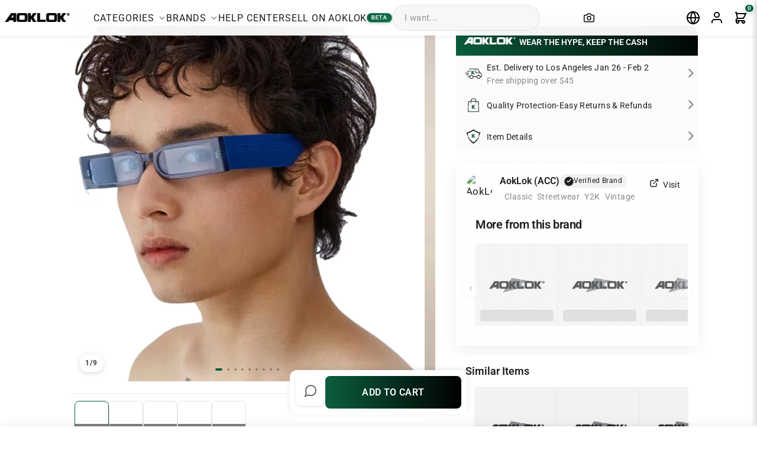

--- FILE ---
content_type: text/css
request_url: https://www.kclot.com/cdn/shop/t/156/assets/ai-list-section.css?v=10380600713261693141747651331
body_size: 1826
content:
.ai-list-section{background:#fffc;color:#1d1d1f;position:relative;overflow:hidden;padding:0 14px}.ai-feature-list{list-style:none;padding:0;margin:0;background-color:#fbfbfb}.ai-list-item{display:flex;align-items:center;justify-content:space-between;margin-bottom:8px;background:#fbfbfb;cursor:pointer;transition:all .3s cubic-bezier(.16,1,.3,1);padding:0 7px}.ai-item-content{display:flex;align-items:center;gap:16px}.ai-item-icon{display:flex;align-items:center;justify-content:center;width:45px;height:45px;color:#1d1d1f;font-size:18px}.ai-item-text h3{margin:0 0 4px;font-size:14px;font-weight:600;color:#1d1d1f}.ai-item-text p{margin:0;font-size:14px}.ai-item-arrow{color:#86868b;transition:transform .3s ease}.ai-list-item:hover .ai-item-arrow{transform:translate(4px);color:#1d1d1f}#ai-drawer-components{position:fixed;left:0;top:0;width:100%;height:100%;pointer-events:none;z-index:999999}.ai-drawer-overlay{position:fixed;top:0;left:0;right:0;bottom:0;background:#00000080;z-index:1000000;opacity:0;visibility:hidden;transition:all .3s ease;-webkit-backdrop-filter:blur(5px);backdrop-filter:blur(5px);pointer-events:none}.ai-drawer-overlay.active{opacity:1;visibility:visible;pointer-events:auto}.ai-drawer-container.active{transform:translateY(0)}@keyframes drawerSlideIn{0%{transform:translateY(100%)}to{transform:translateY(0)}}@keyframes drawerSlideOut{0%{transform:translateY(0)}to{transform:translateY(100%)}}.ai-drawer-container.slide-in{animation:drawerSlideIn .4s cubic-bezier(.16,1,.3,1) forwards}.ai-drawer-container.slide-out{animation:drawerSlideOut .3s cubic-bezier(.16,1,.3,1) forwards}.ai-list-item:active{transform:scale(.98)}.ai-drawer-container{position:fixed;bottom:0;left:0;right:0;background:#fff!important;z-index:1000001;border-radius:20px 20px 0 0;transform:translateY(100%);transition:transform .5s cubic-bezier(.16,1,.3,1);max-height:85vh;overflow-y:auto;box-shadow:0 -8px 24px #0000001a;overscroll-behavior:contain;pointer-events:auto}.ai-drawer-header{display:flex;align-items:center;justify-content:center;padding:16px 16px 0;position:relative;background:#fff;border-bottom:none}.ai-drawer-header:before{content:"";position:absolute;top:8px;left:50%;transform:translate(-50%);width:36px;height:5px;background:#0000001a;border-radius:3px}.ai-drawer-header-image-container{width:100%;display:flex;justify-content:center;overflow:hidden}.ai-drawer-header-image{width:100%;max-width:600px;height:auto;display:block;object-fit:contain}.ai-drawer-close{position:absolute;left:16px;top:16px;z-index:10;width:32px;height:32px;border-radius:50%;background:#fffc;border:none;display:flex;align-items:center;justify-content:center;cursor:pointer;color:#1d1d1f;transition:all .2s ease;box-shadow:0 2px 8px #0000001a}.ai-drawer-title{display:none}.ai-drawer-content{padding:20px;display:none;background:#fff!important}.ai-drawer-content.active{display:block}.ai-content,.ai-story-detail,.ai-style-assistant{background:#fff!important;max-width:600px;margin:0 auto}.story-image,.style-demo{margin:20px 0;border-radius:12px;overflow:hidden}.story-image img,.style-demo img{width:100%;height:auto;display:block}.story-timeline,.style-features{margin-top:24px;display:grid;gap:16px}.timeline-item,.style-feature{padding:16px;background:#fff!important;border-radius:8px;border:1px solid rgba(0,0,0,.08)}.timeline-item h4,.style-feature h4{margin:0 0 8px;font-size:16px;font-weight:600}.timeline-item p,.style-feature p{margin:0;font-size:14px;color:#6e6e73}@media (max-width: 768px){.ai-drawer-content{padding:16px}.ai-drawer-header{padding:14px 16px}}.ai-story-section{background:#fffc;color:#1d1d1f;padding:24px 20px;margin:16px;position:relative;backdrop-filter:blur(25px) saturate(180%);-webkit-backdrop-filter:blur(25px) saturate(180%);border:1px solid rgba(255,255,255,.5);overflow:hidden;box-shadow:0 8px 32px #00000014,inset 0 0 0 1px #fff9}.glass-effect{display:none}.ai-content{max-width:980px;margin:0 auto;text-align:left;position:relative;z-index:1}.ai-header{position:relative}.overline{font-size:12px;letter-spacing:.1em;text-transform:uppercase;color:#6e6e73;display:block;margin-bottom:4px;font-weight:500}.ai-header h2{font-size:28px;line-height:1.2;font-weight:600;color:#1d1d1f;margin:0 0 8px}.ai-header p{font-size:16px;line-height:1.4;color:#6e6e73;margin:0}.ai-demo{margin-top:30px;position:relative;z-index:1}.demo-wrapper{position:relative;display:flex;justify-content:center}.demo-gif{width:100%;height:200px;object-fit:cover;background:#fff;transition:transform .5s cubic-bezier(.33,1,.68,1);box-shadow:0 8px 24px #0000001a}.demo-reflection{position:absolute;bottom:-20px;left:50%;transform:translate(-50%);width:180px;height:40px;background:radial-gradient(ellipse at center,#0000000d,#0000 80%);filter:blur(8px);pointer-events:none}@media (max-width: 768px){.ai-story-section{margin:10px 0}.demo-gif{width:150px;height:150px}.demo-reflection{width:130px}}.features-section{margin-top:40px;padding:20px 0}.features-nav{display:flex;justify-content:center;gap:12px;margin-bottom:24px}.feature-nav-btn{background:none;border:none;padding:8px 16px;font-size:15px;color:#86868b;cursor:pointer;transition:all .3s ease;position:relative;backdrop-filter:blur(4px);-webkit-backdrop-filter:blur(4px);border-radius:8px}.feature-nav-btn:after{content:"";position:absolute;bottom:-4px;left:50%;transform:translate(-50%);width:0;height:2px;background:#000;transition:width .3s ease}.feature-nav-btn.active{color:#1d1d1f;font-weight:600;background:#ffffff80;box-shadow:0 2px 8px #0000000d}.feature-nav-btn.active:after{width:20px}.feature-nav-btn:hover{background:#ffffff4d;color:#1d1d1f}.features-content{position:relative;min-height:300px}.feature-card{display:none;opacity:0;transform:translateY(10px) scale(.98);transition:all .6s cubic-bezier(.16,1,.3,1)}.feature-card.active{display:block;opacity:1;transform:translateY(0) scale(1)}.feature-item{background:#fff!important;padding:24px;margin-bottom:16px;backdrop-filter:blur(12px) saturate(180%);-webkit-backdrop-filter:blur(12px) saturate(180%);border:1px solid rgba(0,0,0,.08);transition:transform .3s ease;box-shadow:0 2px 8px #00000008,inset 0 0 0 1px #fffc}.feature-item:hover{transform:translateY(-2px) scale(1.01);background:#fff9;box-shadow:0 8px 24px #0000000f,inset 0 0 0 1px #fffc}.feature-item h3{font-size:20px;font-weight:600;margin-bottom:8px;color:#1d1d1f}.feature-item p{font-size:15px;line-height:1.5;color:#6e6e73;margin:0}.aok_quality_container{padding:25px 20px;max-width:100%;color:#333}.aok_quality_header{margin-bottom:25px}.aok_quality_main_title{font-size:1.4rem;font-weight:600;color:#1e613c;margin-bottom:15px;line-height:1.3}.aok_quality_intro{font-size:14px;line-height:1.6;color:#555;margin-bottom:15px}.aok_quality_card{display:flex;background-color:#f8f9fa;border-radius:8px;padding:16px;margin-bottom:25px;box-shadow:0 2px 5px #0000000d;border-left:3px solid #1e613c}.aok_quality_card_icon{margin-right:15px;font-size:22px;color:#1e613c;display:flex;align-items:center}.aok_quality_card_content{flex:1}.aok_quality_subtitle{font-size:16px;font-weight:600;margin-bottom:10px;color:#333}.aok_quality_text{font-size:14px;line-height:1.5;color:#555}.aok_quality_divider{height:1px;background-color:#eee;margin:25px 0}.aok_quality_section_title{font-size:16px;font-weight:600;color:#1e613c;margin-bottom:20px}.aok_quality_faq{margin-bottom:25px}.aok_quality_faq_item{margin-bottom:18px;padding-bottom:15px;border-bottom:1px dashed #eee}.aok_quality_faq_item:last-child{border-bottom:none}.aok_quality_faq_question{font-size:15px;font-weight:600;margin-bottom:8px;color:#333}.aok_quality_faq_answer{font-size:14px;line-height:1.5;color:#555}.aok_quality_policy_list{list-style-type:none;padding-left:0}.aok_quality_policy_list li{position:relative;padding-left:20px;margin-bottom:12px;font-size:14px;line-height:1.5;color:#555}.aok_quality_policy_list li:before{content:"\2022";position:absolute;left:0;color:#1e613c;font-size:18px;line-height:1}.aok-qz95-close-right{position:absolute;right:16px;top:16px;z-index:10;width:32px;height:32px;border-radius:50%;background:#fffc;border:none;display:flex;align-items:center;justify-content:center;cursor:pointer;color:#1d1d1f;transition:all .2s ease;box-shadow:0 2px 8px #0000001a}.aok-qz95-close-right:hover{background:#fff;transform:scale(1.05)}.aok-qz95-close-right i{font-size:16px}.ai-drawer-close{position:absolute;left:16px;top:16px;z-index:10;width:32px;height:32px;border-radius:50%;background:#fffc;border:none;display:none;align-items:center;justify-content:center;cursor:pointer;color:#1d1d1f;transition:all .2s ease;box-shadow:0 2px 8px #0000001a;pointer-events:auto}.ai-drawer-close:hover{background:#fff}.ai-drawer-header{display:flex;align-items:center;justify-content:center;padding:0;position:relative;background:transparent;border-bottom:none;margin:0}.ai-drawer-header:before{content:"";position:absolute;top:8px;left:50%;transform:translate(-50%);width:36px;height:5px;background:#0000001a;border-radius:3px;z-index:11}.ai-drawer-header-image-container{width:100%;display:block;margin:0;padding:0;overflow:hidden}.ai-drawer-header-image{width:100%;height:auto;display:block;object-fit:cover;margin:0;padding:0;border-top-left-radius:20px;border-top-right-radius:20px}.ai-drawer-content{padding:0 0 20px;margin-top:0;display:none;background:#fff!important}.ai-content,.ai-story-detail,.ai-style-assistant{padding:20px}.ai-delivery-calculator{padding:0;background:#fff}.delivery-intro{margin-bottom:20px;text-align:center;padding:0 20px}.delivery-intro h3{font-size:18px;font-weight:600;margin-bottom:8px}.delivery-intro p{color:#666;font-size:14px}.zipcode-input-section{padding:0 20px;margin-bottom:24px}.zipcode-input-container{display:flex;align-items:center;border:1px solid #ddd;border-radius:8px;overflow:hidden;box-shadow:0 2px 5px #0000000d}.zipcode-icon{padding:0 12px;color:#888}#zipcode-input{flex:1;border:none;padding:12px 8px;font-size:16px;outline:none}#zipcode-check-btn{background:#000;color:#fff;border:none;padding:12px 20px;font-weight:500;cursor:pointer;transition:background .2s ease}#zipcode-check-btn:hover{background:#333}.zipcode-error{color:#e53935;font-size:13px;margin-top:8px;min-height:18px}.delivery-results{margin:20px 0;padding:0 20px}.delivery-address-container{margin-bottom:24px;padding-bottom:16px;border-bottom:1px solid #eee}.delivery-address-container h4{font-size:14px;font-weight:500;color:#666;margin-bottom:8px}.delivery-address{font-size:16px;line-height:1.4}.delivery-time-container{display:flex;align-items:flex-start;padding:16px;background:#f8f8f8;border-radius:12px;margin-bottom:24px}.delivery-icon{padding-right:16px;font-size:24px;color:#4caf50}.delivery-details{flex:1}.delivery-details h4{margin:0 0 8px;font-size:16px;font-weight:600}.delivery-date-range{font-size:18px;font-weight:600;color:#000;margin-bottom:6px}.delivery-note{font-size:14px;color:#666;margin:8px 0 0}.shipping-policy{padding:0 20px}.shipping-policy h4{font-size:16px;margin:0 0 12px}.policy-list{list-style:none;padding:0;margin:0}.policy-list li{margin-bottom:10px;display:flex;align-items:flex-start}.policy-list i{color:#4caf50;margin-right:10px;font-size:14px;margin-top:3px}.aok_details_container{padding:25px 20px;max-width:100%;color:#333}.aok_details_header{display:flex;justify-content:space-between;align-items:flex-start;margin-bottom:20px}.aok_details_title{font-size:1.5rem;font-weight:600;color:#333;margin:0;line-height:1.3;flex:1}.aok_details_price{font-size:1.3rem;font-weight:600;color:#1e613c;margin-left:15px}.aok_details_divider{height:1px;background-color:#eee;margin:20px 0}.aok_details_basic{display:grid;grid-template-columns:repeat(auto-fill,minmax(200px,1fr));gap:15px;margin-bottom:5px}.aok_details_basic_item{display:flex;flex-direction:column}.aok_details_label{font-size:.9rem;color:#777;margin-bottom:5px}.aok_details_value{font-size:1rem;color:#333;font-weight:500}.aok_details_in_stock{color:#1e613c}.aok_details_out_stock{color:#d9534f}.aok_details_section_title{font-size:1.1rem;font-weight:600;color:#1e613c;margin:0 0 15px}.aok_details_description_content,.aok_details_materials_content,.aok_details_sizing_content{font-size:.95rem;line-height:1.6;color:#555}.ai-drawer-container.active .ai-drawer-close,.ai-drawer-container.active .aok-qz95-close-right{display:flex}body>.ai-drawer-close,body>.aok-qz95-close-right{display:none!important}
/*# sourceMappingURL=/cdn/shop/t/156/assets/ai-list-section.css.map?v=10380600713261693141747651331 */


--- FILE ---
content_type: text/css
request_url: https://www.kclot.com/cdn/shop/t/156/assets/aok-similar-products.css?v=29953101266595270241747657500
body_size: 918
content:
.similar-products-title{font-size:18px;font-weight:600;color:#1d1d1f;margin-bottom:16px}.similar-products-footer{display:flex;align-items:center;justify-content:space-between;margin-top:16px;padding:0 4px}.similar-count{font-size:14px;color:#666;font-weight:500}.count-number{color:#1d1d1f;font-weight:600}.aok-similar-products{position:relative;padding:16px;margin-bottom:20px;background:#fff}.similar-products-grid{display:flex;gap:12px;margin-bottom:40px;position:relative;min-height:90px}.similar-product-item{width:90px;height:90px;position:relative;overflow:hidden;flex-shrink:0;border-radius:4px}.similar-product-item img{width:100%;height:100%;object-fit:cover;transition:transform .3s ease}.similar-product-item:hover img{transform:scale(1.05)}@media (max-width: 767px){.aok-similar-products{padding:12px}.similar-products-grid{gap:8px;margin-bottom:50px;overflow-x:auto;-webkit-overflow-scrolling:touch;scrollbar-width:none;-ms-overflow-style:none}.similar-products-grid::-webkit-scrollbar{display:none}.similar-product-item{width:90px;height:90px}}.shop-similar-btn{position:absolute;bottom:16px;right:16px;display:flex;align-items:center;gap:8px;padding:12px 24px;background:linear-gradient(to right,#0b5e3e,#000);color:#fff;border:none;border-radius:25px;font-size:14px;font-weight:500;cursor:pointer;transition:all .3s ease;box-shadow:0 2px 8px #0000001a}.shop-similar-btn:hover{background:linear-gradient(to right,#0a5235,#222);transform:translateY(-2px);box-shadow:0 4px 12px #00000026}.shop-similar-btn svg{transition:transform .3s ease}.shop-similar-btn:hover svg{transform:translate(4px)}@media (max-width: 767px){.shop-similar-btn{padding:10px 20px;font-size:13px}}.similar-products-loading{position:absolute;top:0;left:0;width:100%;height:100%;display:flex;flex-direction:column;align-items:center;justify-content:center;background:#ffffffe6;z-index:1}.loading-spinner{width:40px;height:40px;border:3px solid #f3f3f3;border-top:3px solid #000;border-radius:50%;animation:spin 1s linear infinite;margin-bottom:12px}.similar-products-loading p{font-size:14px;color:#666;margin:0}@keyframes spin{0%{transform:rotate(0)}to{transform:rotate(360deg)}}.aok-qz95-modal-content .aok-qz95-drop-hint{position:absolute;top:50%;left:50%;transform:translate(-50%,-50%);display:none;font-size:18px;color:#00000080;padding:20px;text-align:center;background:#fffc;border-radius:10px}.aok-qz95-image-showcase.drag-over .aok-qz95-drop-hint{display:block;animation:fadeIn .3s}.aok-qz95-modal-content .aok-qz95-error-message{position:absolute;top:10px;left:10px;right:10px;background:#ff3b30e6;color:#fff;padding:10px 15px;border-radius:8px;display:none;z-index:20;text-align:center;box-shadow:0 4px 12px #00000026}.aok-qz95-modal-content .aok-qz95-error-message.show{display:block;animation:fadeIn .3s}.aok-qz95-product-card{background:#fff;overflow:hidden;position:relative;transition:transform .2s,box-shadow .2s;box-shadow:0 1px 4px #0000000a;margin-bottom:1px}@media (hover: hover){.aok-qz95-product-card:hover{transform:translateY(-5px);box-shadow:0 4px 20px #0000001a}.aok-qz95-product-card:hover .aok-qz95-product-image{transform:scale(1.05)}}.aok-qz95-product-link{text-decoration:none;color:inherit;display:block}.aok-qz95-product-image-container{position:relative;overflow:hidden}.aok-qz95-product-image{width:100%;aspect-ratio:1;object-fit:cover;transition:transform .3s ease}.aok-qz95-product-info{padding:12px;position:relative}@media (min-width: 768px){.aok-qz95-product-info{padding:16px}}.aok-qz95-product-name{font-size:14px;font-weight:500;margin-bottom:4px;color:#1d1d1f;white-space:nowrap;overflow:hidden;text-overflow:ellipsis;max-width:100%}@media (min-width: 768px){.aok-qz95-product-name{font-size:16px;margin-bottom:5px}}.aok-qz95-brand-name{font-size:12px;color:#86868b;margin-bottom:4px}@media (min-width: 768px){.aok-qz95-brand-name{font-size:14px;margin-bottom:5px}}.aok-qz95-price{font-weight:600;font-size:16px;color:#1d1d1f;margin-right:40px}@media (min-width: 768px){.aok-qz95-price{font-size:18px;margin-right:50px}}.aok-qz95-original-price{text-decoration:line-through;color:#86868b;margin-left:8px;font-weight:400}.aok-qz95-badge{position:absolute;top:10px;left:10px;background:#e73a45;color:#fff;font-size:10px;padding:2px 8px;border-radius:4px;font-weight:600;letter-spacing:.5px;text-transform:uppercase;z-index:2}.aok-qz95-quick-add{position:absolute;bottom:10px;right:10px;width:36px;height:36px;border-radius:50%;background:#fff;box-shadow:0 2px 10px #00000026;border:none;display:flex;align-items:center;justify-content:center;cursor:pointer;transition:all .2s ease;z-index:3}.aok-qz95-quick-add:hover{transform:scale(1.1);box-shadow:0 4px 15px #0003}.aok-qz95-quick-add svg{width:20px;height:20px}.aok-qz95-no-products{text-align:center;color:#86868b;padding:20px;font-size:16px;width:100%}.aok-qz95-loading-indicator.show{display:flex}.aok-qz95-loading-indicator span{color:#1d1d1f;font-size:14px;font-weight:500}.aok-qz95-progress-bar.show{display:block}.aok-qz95-progress-fill{height:100%;width:0%;background:#000;transition:width .3s ease}.aok-qz95-image-showcase.drag-over{border:2px dashed rgba(0,0,0,.3);background-color:#0000000d}.hr_product_card_6789{overflow:hidden;border-radius:8px;background:#fff;box-shadow:0 2px 8px #0000000d;position:relative}.hr_product_link_6789{display:block;color:inherit;text-decoration:none}.hr_product_image_6789{position:relative;padding-top:100%;overflow:hidden;background:#f5f5f7}.hr_product_image_6789 img{position:absolute;top:0;left:0;width:100%;height:100%;object-fit:cover}.hr_product_info_6789{padding:15px}.hr_product_vendor_6789{font-size:12px;color:#6e6e73;margin-bottom:5px}.hr_product_title_6789{font-size:14px;font-weight:500;margin:0 0 10px;color:#1d1d1f;overflow:hidden;text-overflow:ellipsis;display:-webkit-box;-webkit-line-clamp:2;-webkit-box-orient:vertical;height:2.8em;line-height:1.4}.hr_product_price_6789{display:flex;align-items:center;gap:8px}.hr_regular_price_6789,.hr_sale_price_6789{font-size:14px;font-weight:600;color:#1d1d1f}.hr_sale_price_6789{color:#ea4335}.hr_compare_price_6789{font-size:12px;text-decoration:line-through;color:#86868b}.hr_quick_add_6789{position:absolute;bottom:10px;right:10px;z-index:2;border:none;border-radius:50%;width:32px;height:32px;display:flex;align-items:center;justify-content:center;cursor:pointer;color:#0d7b5e;background:#fff;box-shadow:0 2px 8px #0000001a}@media (min-width: 768px){.hr_quick_add_6789{width:40px;height:40px;bottom:16px;right:16px}}.hr_cart_icon_6789{width:20px;height:20px;color:#0d7b5e}
/*# sourceMappingURL=/cdn/shop/t/156/assets/aok-similar-products.css.map?v=29953101266595270241747657500 */
